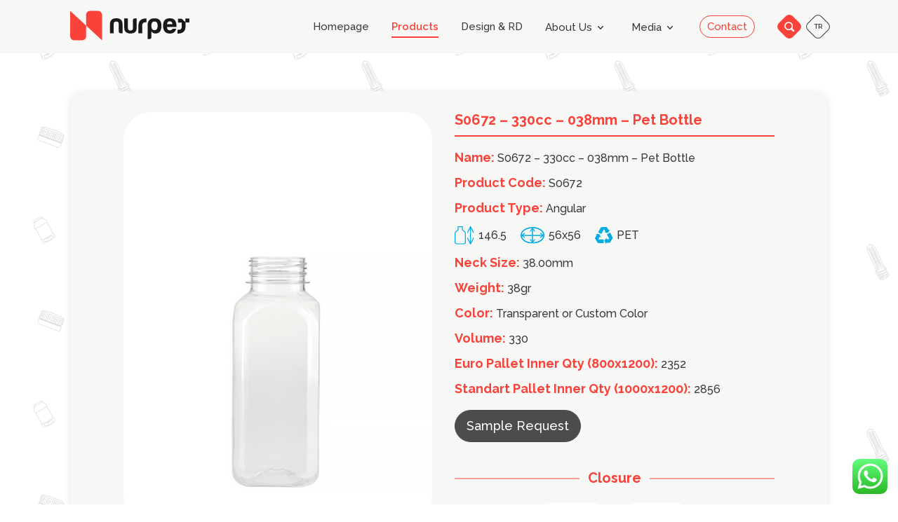

--- FILE ---
content_type: text/html; charset=UTF-8
request_url: https://nurpet.com.tr/products/s0672-330cc-038mm-pet-bottle/
body_size: 59148
content:

<!DOCTYPE html>
<html lang="tr">

<head>
	<meta charset="UTF-8">
	<meta http-equiv="X-UA-Compatible" content="IE=edge">
	<meta name="viewport" content="width=device-width, initial-scale=1.0">
	<title>Nurpet | S0672 &#8211; 330cc &#8211; 038mm &#8211; Pet Bottle</title>
	<script src="https://ajax.googleapis.com/ajax/libs/jquery/3.5.1/jquery.min.js"></script>
	<link rel="stylesheet" href="https://cdn.jsdelivr.net/npm/slick-carousel@1.8.1/slick/slick.css" />
	<link rel="stylesheet" href="https://cdn.jsdelivr.net/npm/nouislider@15.1.0/dist/nouislider.min.css" />
	<meta name='robots' content='max-image-preview:large' />
<link rel="alternate" hreflang="en" href="https://nurpet.com.tr/products/s0672-330cc-038mm-pet-bottle/" />
<link rel="alternate" hreflang="tr" href="https://nurpet.com.tr/tr/products/s0672-330cc-038mm-pet-sise/" />
<link rel='dns-prefetch' href='//cdnjs.cloudflare.com' />
<link rel='dns-prefetch' href='//cdn.jsdelivr.net' />
<link rel="alternate" type="application/rss+xml" title="Nurpet &raquo; S0672 &#8211; 330cc &#8211; 038mm &#8211; Pet Bottle Comments Feed" href="https://nurpet.com.tr/products/s0672-330cc-038mm-pet-bottle/feed/" />
<script type="text/javascript">
window._wpemojiSettings = {"baseUrl":"https:\/\/s.w.org\/images\/core\/emoji\/14.0.0\/72x72\/","ext":".png","svgUrl":"https:\/\/s.w.org\/images\/core\/emoji\/14.0.0\/svg\/","svgExt":".svg","source":{"wpemoji":"https:\/\/nurpet.com.tr\/wp-includes\/js\/wp-emoji.js?ver=6.2.8","twemoji":"https:\/\/nurpet.com.tr\/wp-includes\/js\/twemoji.js?ver=6.2.8"}};
/**
 * @output wp-includes/js/wp-emoji-loader.js
 */

( function( window, document, settings ) {
	var src, ready, ii, tests;

	// Create a canvas element for testing native browser support of emoji.
	var canvas = document.createElement( 'canvas' );
	var context = canvas.getContext && canvas.getContext( '2d' );

	/**
	 * Checks if two sets of Emoji characters render the same visually.
	 *
	 * @since 4.9.0
	 *
	 * @private
	 *
	 * @param {string} set1 Set of Emoji to test.
	 * @param {string} set2 Set of Emoji to test.
	 *
	 * @return {boolean} True if the two sets render the same.
	 */
	function emojiSetsRenderIdentically( set1, set2 ) {
		// Cleanup from previous test.
		context.clearRect( 0, 0, canvas.width, canvas.height );
		context.fillText( set1, 0, 0 );
		var rendered1 = canvas.toDataURL();

		// Cleanup from previous test.
		context.clearRect( 0, 0, canvas.width, canvas.height );
		context.fillText( set2, 0, 0 );
		var rendered2 = canvas.toDataURL();

		return rendered1 === rendered2;
	}

	/**
	 * Determines if the browser properly renders Emoji that Twemoji can supplement.
	 *
	 * @since 4.2.0
	 *
	 * @private
	 *
	 * @param {string} type Whether to test for support of "flag" or "emoji".
	 *
	 * @return {boolean} True if the browser can render emoji, false if it cannot.
	 */
	function browserSupportsEmoji( type ) {
		var isIdentical;

		if ( ! context || ! context.fillText ) {
			return false;
		}

		/*
		 * Chrome on OS X added native emoji rendering in M41. Unfortunately,
		 * it doesn't work when the font is bolder than 500 weight. So, we
		 * check for bold rendering support to avoid invisible emoji in Chrome.
		 */
		context.textBaseline = 'top';
		context.font = '600 32px Arial';

		switch ( type ) {
			case 'flag':
				/*
				 * Test for Transgender flag compatibility. Added in Unicode 13.
				 *
				 * To test for support, we try to render it, and compare the rendering to how it would look if
				 * the browser doesn't render it correctly (white flag emoji + transgender symbol).
				 */
				isIdentical = emojiSetsRenderIdentically(
					'\uD83C\uDFF3\uFE0F\u200D\u26A7\uFE0F', // as a zero-width joiner sequence
					'\uD83C\uDFF3\uFE0F\u200B\u26A7\uFE0F'  // separated by a zero-width space
				);

				if ( isIdentical ) {
					return false;
				}

				/*
				 * Test for UN flag compatibility. This is the least supported of the letter locale flags,
				 * so gives us an easy test for full support.
				 *
				 * To test for support, we try to render it, and compare the rendering to how it would look if
				 * the browser doesn't render it correctly ([U] + [N]).
				 */
				isIdentical = emojiSetsRenderIdentically(
					'\uD83C\uDDFA\uD83C\uDDF3',       // as the sequence of two code points
					'\uD83C\uDDFA\u200B\uD83C\uDDF3'  // as the two code points separated by a zero-width space
				);

				if ( isIdentical ) {
					return false;
				}

				/*
				 * Test for English flag compatibility. England is a country in the United Kingdom, it
				 * does not have a two letter locale code but rather a five letter sub-division code.
				 *
				 * To test for support, we try to render it, and compare the rendering to how it would look if
				 * the browser doesn't render it correctly (black flag emoji + [G] + [B] + [E] + [N] + [G]).
				 */
				isIdentical = emojiSetsRenderIdentically(
					// as the flag sequence
					'\uD83C\uDFF4\uDB40\uDC67\uDB40\uDC62\uDB40\uDC65\uDB40\uDC6E\uDB40\uDC67\uDB40\uDC7F',
					// with each code point separated by a zero-width space
					'\uD83C\uDFF4\u200B\uDB40\uDC67\u200B\uDB40\uDC62\u200B\uDB40\uDC65\u200B\uDB40\uDC6E\u200B\uDB40\uDC67\u200B\uDB40\uDC7F'
				);

				return ! isIdentical;
			case 'emoji':
				/*
				 * Why can't we be friends? Everyone can now shake hands in emoji, regardless of skin tone!
				 *
				 * To test for Emoji 14.0 support, try to render a new emoji: Handshake: Light Skin Tone, Dark Skin Tone.
				 *
				 * The Handshake: Light Skin Tone, Dark Skin Tone emoji is a ZWJ sequence combining 🫱 Rightwards Hand,
				 * 🏻 Light Skin Tone, a Zero Width Joiner, 🫲 Leftwards Hand, and 🏿 Dark Skin Tone.
				 *
				 * 0x1FAF1 == Rightwards Hand
				 * 0x1F3FB == Light Skin Tone
				 * 0x200D == Zero-Width Joiner (ZWJ) that links the code points for the new emoji or
				 * 0x200B == Zero-Width Space (ZWS) that is rendered for clients not supporting the new emoji.
				 * 0x1FAF2 == Leftwards Hand
				 * 0x1F3FF == Dark Skin Tone.
				 *
				 * When updating this test for future Emoji releases, ensure that individual emoji that make up the
				 * sequence come from older emoji standards.
				 */
				isIdentical = emojiSetsRenderIdentically(
					'\uD83E\uDEF1\uD83C\uDFFB\u200D\uD83E\uDEF2\uD83C\uDFFF', // as the zero-width joiner sequence
					'\uD83E\uDEF1\uD83C\uDFFB\u200B\uD83E\uDEF2\uD83C\uDFFF'  // separated by a zero-width space
				);

				return ! isIdentical;
		}

		return false;
	}

	/**
	 * Adds a script to the head of the document.
	 *
	 * @ignore
	 *
	 * @since 4.2.0
	 *
	 * @param {Object} src The url where the script is located.
	 * @return {void}
	 */
	function addScript( src ) {
		var script = document.createElement( 'script' );

		script.src = src;
		script.defer = script.type = 'text/javascript';
		document.getElementsByTagName( 'head' )[0].appendChild( script );
	}

	tests = Array( 'flag', 'emoji' );

	settings.supports = {
		everything: true,
		everythingExceptFlag: true
	};

	/*
	 * Tests the browser support for flag emojis and other emojis, and adjusts the
	 * support settings accordingly.
	 */
	for( ii = 0; ii < tests.length; ii++ ) {
		settings.supports[ tests[ ii ] ] = browserSupportsEmoji( tests[ ii ] );

		settings.supports.everything = settings.supports.everything && settings.supports[ tests[ ii ] ];

		if ( 'flag' !== tests[ ii ] ) {
			settings.supports.everythingExceptFlag = settings.supports.everythingExceptFlag && settings.supports[ tests[ ii ] ];
		}
	}

	settings.supports.everythingExceptFlag = settings.supports.everythingExceptFlag && ! settings.supports.flag;

	// Sets DOMReady to false and assigns a ready function to settings.
	settings.DOMReady = false;
	settings.readyCallback = function() {
		settings.DOMReady = true;
	};

	// When the browser can not render everything we need to load a polyfill.
	if ( ! settings.supports.everything ) {
		ready = function() {
			settings.readyCallback();
		};

		/*
		 * Cross-browser version of adding a dom ready event.
		 */
		if ( document.addEventListener ) {
			document.addEventListener( 'DOMContentLoaded', ready, false );
			window.addEventListener( 'load', ready, false );
		} else {
			window.attachEvent( 'onload', ready );
			document.attachEvent( 'onreadystatechange', function() {
				if ( 'complete' === document.readyState ) {
					settings.readyCallback();
				}
			} );
		}

		src = settings.source || {};

		if ( src.concatemoji ) {
			addScript( src.concatemoji );
		} else if ( src.wpemoji && src.twemoji ) {
			addScript( src.twemoji );
			addScript( src.wpemoji );
		}
	}

} )( window, document, window._wpemojiSettings );
</script>
<style type="text/css">
img.wp-smiley,
img.emoji {
	display: inline !important;
	border: none !important;
	box-shadow: none !important;
	height: 1em !important;
	width: 1em !important;
	margin: 0 0.07em !important;
	vertical-align: -0.1em !important;
	background: none !important;
	padding: 0 !important;
}
</style>
	<link rel='stylesheet' id='ht_ctc_main_css-css' href='https://nurpet.com.tr/wp-content/plugins/click-to-chat-for-whatsapp/new/inc/assets/css/main.css?ver=4.28' type='text/css' media='all' />
<link rel='stylesheet' id='wp-block-library-css' href='https://nurpet.com.tr/wp-includes/css/dist/block-library/style.css?ver=6.2.8' type='text/css' media='all' />
<link rel='stylesheet' id='classic-theme-styles-css' href='https://nurpet.com.tr/wp-includes/css/classic-themes.css?ver=6.2.8' type='text/css' media='all' />
<style id='global-styles-inline-css' type='text/css'>
body{--wp--preset--color--black: #000000;--wp--preset--color--cyan-bluish-gray: #abb8c3;--wp--preset--color--white: #ffffff;--wp--preset--color--pale-pink: #f78da7;--wp--preset--color--vivid-red: #cf2e2e;--wp--preset--color--luminous-vivid-orange: #ff6900;--wp--preset--color--luminous-vivid-amber: #fcb900;--wp--preset--color--light-green-cyan: #7bdcb5;--wp--preset--color--vivid-green-cyan: #00d084;--wp--preset--color--pale-cyan-blue: #8ed1fc;--wp--preset--color--vivid-cyan-blue: #0693e3;--wp--preset--color--vivid-purple: #9b51e0;--wp--preset--gradient--vivid-cyan-blue-to-vivid-purple: linear-gradient(135deg,rgba(6,147,227,1) 0%,rgb(155,81,224) 100%);--wp--preset--gradient--light-green-cyan-to-vivid-green-cyan: linear-gradient(135deg,rgb(122,220,180) 0%,rgb(0,208,130) 100%);--wp--preset--gradient--luminous-vivid-amber-to-luminous-vivid-orange: linear-gradient(135deg,rgba(252,185,0,1) 0%,rgba(255,105,0,1) 100%);--wp--preset--gradient--luminous-vivid-orange-to-vivid-red: linear-gradient(135deg,rgba(255,105,0,1) 0%,rgb(207,46,46) 100%);--wp--preset--gradient--very-light-gray-to-cyan-bluish-gray: linear-gradient(135deg,rgb(238,238,238) 0%,rgb(169,184,195) 100%);--wp--preset--gradient--cool-to-warm-spectrum: linear-gradient(135deg,rgb(74,234,220) 0%,rgb(151,120,209) 20%,rgb(207,42,186) 40%,rgb(238,44,130) 60%,rgb(251,105,98) 80%,rgb(254,248,76) 100%);--wp--preset--gradient--blush-light-purple: linear-gradient(135deg,rgb(255,206,236) 0%,rgb(152,150,240) 100%);--wp--preset--gradient--blush-bordeaux: linear-gradient(135deg,rgb(254,205,165) 0%,rgb(254,45,45) 50%,rgb(107,0,62) 100%);--wp--preset--gradient--luminous-dusk: linear-gradient(135deg,rgb(255,203,112) 0%,rgb(199,81,192) 50%,rgb(65,88,208) 100%);--wp--preset--gradient--pale-ocean: linear-gradient(135deg,rgb(255,245,203) 0%,rgb(182,227,212) 50%,rgb(51,167,181) 100%);--wp--preset--gradient--electric-grass: linear-gradient(135deg,rgb(202,248,128) 0%,rgb(113,206,126) 100%);--wp--preset--gradient--midnight: linear-gradient(135deg,rgb(2,3,129) 0%,rgb(40,116,252) 100%);--wp--preset--duotone--dark-grayscale: url('#wp-duotone-dark-grayscale');--wp--preset--duotone--grayscale: url('#wp-duotone-grayscale');--wp--preset--duotone--purple-yellow: url('#wp-duotone-purple-yellow');--wp--preset--duotone--blue-red: url('#wp-duotone-blue-red');--wp--preset--duotone--midnight: url('#wp-duotone-midnight');--wp--preset--duotone--magenta-yellow: url('#wp-duotone-magenta-yellow');--wp--preset--duotone--purple-green: url('#wp-duotone-purple-green');--wp--preset--duotone--blue-orange: url('#wp-duotone-blue-orange');--wp--preset--font-size--small: 13px;--wp--preset--font-size--medium: 20px;--wp--preset--font-size--large: 36px;--wp--preset--font-size--x-large: 42px;--wp--preset--spacing--20: 0.44rem;--wp--preset--spacing--30: 0.67rem;--wp--preset--spacing--40: 1rem;--wp--preset--spacing--50: 1.5rem;--wp--preset--spacing--60: 2.25rem;--wp--preset--spacing--70: 3.38rem;--wp--preset--spacing--80: 5.06rem;--wp--preset--shadow--natural: 6px 6px 9px rgba(0, 0, 0, 0.2);--wp--preset--shadow--deep: 12px 12px 50px rgba(0, 0, 0, 0.4);--wp--preset--shadow--sharp: 6px 6px 0px rgba(0, 0, 0, 0.2);--wp--preset--shadow--outlined: 6px 6px 0px -3px rgba(255, 255, 255, 1), 6px 6px rgba(0, 0, 0, 1);--wp--preset--shadow--crisp: 6px 6px 0px rgba(0, 0, 0, 1);}:where(.is-layout-flex){gap: 0.5em;}body .is-layout-flow > .alignleft{float: left;margin-inline-start: 0;margin-inline-end: 2em;}body .is-layout-flow > .alignright{float: right;margin-inline-start: 2em;margin-inline-end: 0;}body .is-layout-flow > .aligncenter{margin-left: auto !important;margin-right: auto !important;}body .is-layout-constrained > .alignleft{float: left;margin-inline-start: 0;margin-inline-end: 2em;}body .is-layout-constrained > .alignright{float: right;margin-inline-start: 2em;margin-inline-end: 0;}body .is-layout-constrained > .aligncenter{margin-left: auto !important;margin-right: auto !important;}body .is-layout-constrained > :where(:not(.alignleft):not(.alignright):not(.alignfull)){max-width: var(--wp--style--global--content-size);margin-left: auto !important;margin-right: auto !important;}body .is-layout-constrained > .alignwide{max-width: var(--wp--style--global--wide-size);}body .is-layout-flex{display: flex;}body .is-layout-flex{flex-wrap: wrap;align-items: center;}body .is-layout-flex > *{margin: 0;}:where(.wp-block-columns.is-layout-flex){gap: 2em;}.has-black-color{color: var(--wp--preset--color--black) !important;}.has-cyan-bluish-gray-color{color: var(--wp--preset--color--cyan-bluish-gray) !important;}.has-white-color{color: var(--wp--preset--color--white) !important;}.has-pale-pink-color{color: var(--wp--preset--color--pale-pink) !important;}.has-vivid-red-color{color: var(--wp--preset--color--vivid-red) !important;}.has-luminous-vivid-orange-color{color: var(--wp--preset--color--luminous-vivid-orange) !important;}.has-luminous-vivid-amber-color{color: var(--wp--preset--color--luminous-vivid-amber) !important;}.has-light-green-cyan-color{color: var(--wp--preset--color--light-green-cyan) !important;}.has-vivid-green-cyan-color{color: var(--wp--preset--color--vivid-green-cyan) !important;}.has-pale-cyan-blue-color{color: var(--wp--preset--color--pale-cyan-blue) !important;}.has-vivid-cyan-blue-color{color: var(--wp--preset--color--vivid-cyan-blue) !important;}.has-vivid-purple-color{color: var(--wp--preset--color--vivid-purple) !important;}.has-black-background-color{background-color: var(--wp--preset--color--black) !important;}.has-cyan-bluish-gray-background-color{background-color: var(--wp--preset--color--cyan-bluish-gray) !important;}.has-white-background-color{background-color: var(--wp--preset--color--white) !important;}.has-pale-pink-background-color{background-color: var(--wp--preset--color--pale-pink) !important;}.has-vivid-red-background-color{background-color: var(--wp--preset--color--vivid-red) !important;}.has-luminous-vivid-orange-background-color{background-color: var(--wp--preset--color--luminous-vivid-orange) !important;}.has-luminous-vivid-amber-background-color{background-color: var(--wp--preset--color--luminous-vivid-amber) !important;}.has-light-green-cyan-background-color{background-color: var(--wp--preset--color--light-green-cyan) !important;}.has-vivid-green-cyan-background-color{background-color: var(--wp--preset--color--vivid-green-cyan) !important;}.has-pale-cyan-blue-background-color{background-color: var(--wp--preset--color--pale-cyan-blue) !important;}.has-vivid-cyan-blue-background-color{background-color: var(--wp--preset--color--vivid-cyan-blue) !important;}.has-vivid-purple-background-color{background-color: var(--wp--preset--color--vivid-purple) !important;}.has-black-border-color{border-color: var(--wp--preset--color--black) !important;}.has-cyan-bluish-gray-border-color{border-color: var(--wp--preset--color--cyan-bluish-gray) !important;}.has-white-border-color{border-color: var(--wp--preset--color--white) !important;}.has-pale-pink-border-color{border-color: var(--wp--preset--color--pale-pink) !important;}.has-vivid-red-border-color{border-color: var(--wp--preset--color--vivid-red) !important;}.has-luminous-vivid-orange-border-color{border-color: var(--wp--preset--color--luminous-vivid-orange) !important;}.has-luminous-vivid-amber-border-color{border-color: var(--wp--preset--color--luminous-vivid-amber) !important;}.has-light-green-cyan-border-color{border-color: var(--wp--preset--color--light-green-cyan) !important;}.has-vivid-green-cyan-border-color{border-color: var(--wp--preset--color--vivid-green-cyan) !important;}.has-pale-cyan-blue-border-color{border-color: var(--wp--preset--color--pale-cyan-blue) !important;}.has-vivid-cyan-blue-border-color{border-color: var(--wp--preset--color--vivid-cyan-blue) !important;}.has-vivid-purple-border-color{border-color: var(--wp--preset--color--vivid-purple) !important;}.has-vivid-cyan-blue-to-vivid-purple-gradient-background{background: var(--wp--preset--gradient--vivid-cyan-blue-to-vivid-purple) !important;}.has-light-green-cyan-to-vivid-green-cyan-gradient-background{background: var(--wp--preset--gradient--light-green-cyan-to-vivid-green-cyan) !important;}.has-luminous-vivid-amber-to-luminous-vivid-orange-gradient-background{background: var(--wp--preset--gradient--luminous-vivid-amber-to-luminous-vivid-orange) !important;}.has-luminous-vivid-orange-to-vivid-red-gradient-background{background: var(--wp--preset--gradient--luminous-vivid-orange-to-vivid-red) !important;}.has-very-light-gray-to-cyan-bluish-gray-gradient-background{background: var(--wp--preset--gradient--very-light-gray-to-cyan-bluish-gray) !important;}.has-cool-to-warm-spectrum-gradient-background{background: var(--wp--preset--gradient--cool-to-warm-spectrum) !important;}.has-blush-light-purple-gradient-background{background: var(--wp--preset--gradient--blush-light-purple) !important;}.has-blush-bordeaux-gradient-background{background: var(--wp--preset--gradient--blush-bordeaux) !important;}.has-luminous-dusk-gradient-background{background: var(--wp--preset--gradient--luminous-dusk) !important;}.has-pale-ocean-gradient-background{background: var(--wp--preset--gradient--pale-ocean) !important;}.has-electric-grass-gradient-background{background: var(--wp--preset--gradient--electric-grass) !important;}.has-midnight-gradient-background{background: var(--wp--preset--gradient--midnight) !important;}.has-small-font-size{font-size: var(--wp--preset--font-size--small) !important;}.has-medium-font-size{font-size: var(--wp--preset--font-size--medium) !important;}.has-large-font-size{font-size: var(--wp--preset--font-size--large) !important;}.has-x-large-font-size{font-size: var(--wp--preset--font-size--x-large) !important;}
.wp-block-navigation a:where(:not(.wp-element-button)){color: inherit;}
:where(.wp-block-columns.is-layout-flex){gap: 2em;}
.wp-block-pullquote{font-size: 1.5em;line-height: 1.6;}
</style>
<link rel='stylesheet' id='contact-form-7-css' href='https://nurpet.com.tr/wp-content/plugins/contact-form-7/includes/css/styles.css?ver=5.4.1' type='text/css' media='all' />
<link rel='stylesheet' id='main-css' href='https://nurpet.com.tr/wp-content/themes/nurpet/css/styles.css?ver=1769230396' type='text/css' media='all' />
<link rel='stylesheet' id='customcss-css' href='https://nurpet.com.tr/wp-content/themes/nurpet/css/custom.css?ver=1769230396' type='text/css' media='all' />
<script type='text/javascript' src='https://nurpet.com.tr/wp-includes/js/jquery/jquery.js?ver=3.6.4' id='jquery-core-js'></script>
<script type='text/javascript' src='https://nurpet.com.tr/wp-includes/js/jquery/jquery-migrate.js?ver=3.4.0' id='jquery-migrate-js'></script>
<link rel="https://api.w.org/" href="https://nurpet.com.tr/wp-json/" /><link rel="alternate" type="application/json" href="https://nurpet.com.tr/wp-json/wp/v2/product/9317" /><link rel="EditURI" type="application/rsd+xml" title="RSD" href="https://nurpet.com.tr/xmlrpc.php?rsd" />
<link rel="wlwmanifest" type="application/wlwmanifest+xml" href="https://nurpet.com.tr/wp-includes/wlwmanifest.xml" />
<meta name="generator" content="WordPress 6.2.8" />
<link rel="canonical" href="https://nurpet.com.tr/products/s0672-330cc-038mm-pet-bottle/" />
<link rel='shortlink' href='https://nurpet.com.tr/?p=9317' />
<link rel="alternate" type="application/json+oembed" href="https://nurpet.com.tr/wp-json/oembed/1.0/embed?url=https%3A%2F%2Fnurpet.com.tr%2Fproducts%2Fs0672-330cc-038mm-pet-bottle%2F" />
<link rel="alternate" type="text/xml+oembed" href="https://nurpet.com.tr/wp-json/oembed/1.0/embed?url=https%3A%2F%2Fnurpet.com.tr%2Fproducts%2Fs0672-330cc-038mm-pet-bottle%2F&#038;format=xml" />
<meta name="generator" content="WPML ver:4.4.10 stt:1,53;" />

		<!-- GA Google Analytics @ https://m0n.co/ga -->
		<script async src="https://www.googletagmanager.com/gtag/js?id= G-LTRF17QC1S"></script>
		<script>
			window.dataLayer = window.dataLayer || [];
			function gtag(){dataLayer.push(arguments);}
			gtag('js', new Date());
			gtag('config', ' G-LTRF17QC1S');
		</script>

	<link rel="icon" href="https://nurpet.com.tr/wp-content/uploads/2021/05/cropped-ms-icon-310x310-1-32x32.png" sizes="32x32" />
<link rel="icon" href="https://nurpet.com.tr/wp-content/uploads/2021/05/cropped-ms-icon-310x310-1-192x192.png" sizes="192x192" />
<link rel="apple-touch-icon" href="https://nurpet.com.tr/wp-content/uploads/2021/05/cropped-ms-icon-310x310-1-180x180.png" />
<meta name="msapplication-TileImage" content="https://nurpet.com.tr/wp-content/uploads/2021/05/cropped-ms-icon-310x310-1-270x270.png" />
<style>
	.ProductStyleTitle {
			display: none;
		}
		.dropdown {
			position: relative;
			display: inline-block;
		}

		.dropdown .dropdown-content {
			display: none;
			position: absolute;
			background-color: #f9f9f9;
			min-width: 160px;
			box-shadow: 0px 8px 16px 0px rgba(0, 0, 0, 0.2);
			padding: 12px 16px;
			z-index: 1;
		}

		.dropdown:hover .dropdown-content {
			display: block;
		}
	
		.overlay {
			position: fixed;
			top: 0;
			bottom: 0;
			left: 0;
			right: 0;
			background: rgba(0, 0, 0, 0.7);
			transition: opacity 500ms;
			visibility: hidden;
			opacity: 0;
			z-index: 1000;
		}

		.overlay:target {
			visibility: visible;
			opacity: 1;
		}

		.popup {
			margin: 70px auto;
			padding: 20px;
			background: #fff;
			border-radius: 5px;
			width: 30%;
			position: relative;
			transition: all 5s ease-in-out;
		}

		.popup h2 {
			margin-top: 0;
		}

		.popup .close {
			position: absolute;
			top: 10px;
			right: 10px;
			transition: all 200ms;
			font-size: 30px;
			font-weight: bold;
			text-decoration: none;
		}

		.popup .close:hover {
			color: #e24800;
		}

		.popup .content {
			margin-top: 20px;
			max-height: 30%;
			overflow: auto;
		}

		@media screen and (max-width: 700px) {

			.popup {
				width: 70%;
			}
		}
	</style>
	</head>

<body class="product-template-default single single-product postid-9317 pattern-bg customize-support">
		<header class="header  ">
		<div class="container header-container">
			<a href="https://nurpet.com.tr" class="logo">
								<svg
        width="170px"
        height="45px"
        viewBox="0 0 1193 295"
        version="1.1"
        xmlns="http://www.w3.org/2000/svg"
        xmlns:xlink="http://www.w3.org/1999/xlink"
        
        class="logo_svg"
      >
        <!-- Generator: Sketch 52.5 (67469) - http://www.bohemiancoding.com/sketch -->
        <title>Nurpet Logo</title>
        <desc>Created by karga.net</desc>
        <g
          id="Page-1"
          stroke="none"
          stroke-width="1"
          fill="none"
          fill-rule="evenodd"
        >
          <g id="nurpet-logo-2021">
            <path
              d="M159.6367,147.6372 L159.6367,147.6378 L159.6367,147.6372 L318.4619,294.6981 L318.4616,40.4556 L318.4619,40.6399 C318.4619,40.609 318.4619,40.5769 318.4619,40.5457 C318.4619,18.4758 300.5643,0.5781 278.4946,0.5781 L199.6047,0.5781 C177.535,0.5781 159.637,18.4758 159.637,40.5457 L159.637,40.5455 L159.637,147.6372 L159.6367,147.6372 Z"
              id="Fill-1"
              fill="var(--logo-right-color)"
            ></path>
            <path
              d="M40.6871,294.6975 L119.764,294.6975 L119.5395,294.6975 C119.5829,294.6975 119.6263,294.6978 119.6699,294.6978 C141.7393,294.6978 159.637,276.8001 159.637,254.7304 C159.637,254.6876 159.6367,254.6445 159.6367,254.6015 L159.6367,254.8234 L159.6367,147.6378 L159.6367,147.6384 L0.8121,0.5775 L0.8121,254.7304 C0.8121,276.8001 18.7098,294.6978 40.7797,294.6978 C40.8231,294.6978 40.8668,294.6975 40.9101,294.6975 L40.6871,294.6975 Z"
              id="Fill-2"
              fill="var(--logo-left-color)"
            ></path>
            <path
              d="M1060.9591,178.9913 L1033.5495,178.9913 C1031.0323,178.9913 1028.7017,179.4108 1026.604,180.2963 C1024.5064,181.1354 1022.6418,182.4875 1020.9637,184.3054 C1017.3279,187.8013 1013.5054,190.4582 1009.4499,192.2299 C1005.4409,194.0478 1001.2456,194.9336 996.9106,194.9336 C987.8207,194.9336 980.8285,192.0899 975.9339,186.3562 C971.0396,180.6694 968.2426,172.1388 967.5433,160.8115 L1063.1965,160.8115 C1064.5951,131.8639 1059.747,110.1879 1048.6992,95.7374 C1037.6518,81.3337 1020.4044,74.1085 996.9106,74.1085 C974.3958,74.2483 957.4747,80.6344 946.1939,93.2203 C934.8664,105.8529 929.2263,124.7319 929.2263,149.9038 C929.2263,175.0758 934.8199,194.141 946.0074,207.1467 C957.1949,220.1055 973.9763,226.9577 996.3513,227.657 C1008.4243,227.6102 1018.8192,225.7456 1027.4431,222.0166 C1036.1134,218.2406 1043.1989,212.7403 1048.6992,205.5147 C1054.1999,198.2895 1058.3019,189.433 1060.9591,178.9913 Z M996.3513,104.5943 C1004.3223,104.5943 1010.6152,107.1117 1015.1835,112.0528 C1019.7983,117.0404 1022.6418,124.4521 1023.7606,134.2413 L968.1026,134.2413 C969.5012,124.4521 972.5777,117.0404 977.2857,112.0528 C982.0406,107.1117 988.38,104.5943 996.3513,104.5943 Z"
              id="Fill-3"
              fill="#1A1919"
            ></path>
            <path
              d="M812.1532,263.7364 C812.1532,276.0427 806,282.1959 793.694,282.1959 L774.9547,282.1959 L774.9547,140.6739 C775.9338,118.5787 782.1799,102.0771 793.694,91.0761 C805.2077,80.1216 822.0821,74.6675 844.3173,74.6675 C890.1861,74.6675 913.1204,99.5599 913.1204,149.3443 C913.1204,174.5162 908.2258,193.5817 898.3902,206.5871 C888.6013,219.546 873.8243,226.3982 854.1065,227.0975 C844.8766,227.0975 836.7658,225.1863 829.7736,221.4106 C822.7814,217.5881 816.908,211.8547 812.1532,204.1632 L812.1532,263.7364 Z M843.758,193.8147 C853.8267,193.8147 861.4715,190.272 866.6458,183.1398 C871.8667,176.0078 874.6636,165.2863 875.0829,151.0224 C875.0829,136.0591 872.426,124.8716 867.1118,117.4131 C861.7977,109.9549 853.8267,106.2724 843.1985,106.2724 C832.5703,106.2724 824.739,109.9549 819.6114,117.4131 C814.4838,124.8716 812.0134,136.0591 812.1532,151.0224 C812.7127,165.2863 815.6026,176.0078 820.8235,183.1398 C826.0443,190.272 833.6891,193.8147 843.758,193.8147 Z"
              id="Fill-4"
              fill="#1A1919"
            ></path>
            <path
              d="M682.4993,224.3005 L720.2574,224.3005 L720.2574,147.3867 C720.2574,136.6187 722.821,128.5076 727.9954,123.1003 C733.1694,117.6464 740.9542,114.9427 751.3027,114.9427 L763.8885,114.9427 L763.8885,76.3459 L758.5744,76.3459 C733.8223,76.3459 715.083,82.3125 702.4039,94.1993 C689.678,106.1326 683.0589,124.0326 682.4993,147.9459 L682.4993,224.3005 Z"
              id="Fill-5"
              fill="#1A1919"
            ></path>
            <path
              d="M665.2318,76.3459 L646.213,76.3459 C640.0601,76.3459 635.4918,77.884 632.5551,80.9607 C629.5717,84.0374 628.173,88.6522 628.3131,94.8051 L628.3131,172.8381 C628.3131,181.0889 626.2154,187.2421 622.0202,191.3441 C617.8249,195.3996 611.5317,197.4507 603.1411,197.4507 C594.7506,197.4507 588.4577,195.3996 584.2624,191.3441 C580.0671,187.2421 577.9692,181.0889 577.9692,172.8381 L577.9692,76.3459 L540.7707,76.3459 L540.7707,165.2866 C540.7707,177.7327 542.4023,188.0343 545.6188,196.1919 C548.8353,204.3497 553.6366,210.4561 560.0693,214.5116 C566.5022,218.7069 573.1679,221.8301 580.1136,223.9278 C587.0591,226.0254 594.3311,227.0975 602.0226,227.0975 C609.9936,227.0975 617.6384,226.1187 624.9104,224.2073 C632.1821,222.2496 639.081,219.4062 645.6537,215.6302 C652.2264,211.5749 657.121,205.3753 660.384,196.9845 C663.6002,188.5939 665.2318,178.0122 665.2318,165.2866 L665.2318,76.3459 Z"
              id="Fill-6"
              fill="#1A1919"
            ></path>
            <path
              d="M524.0134,224.3005 L524.0134,137.3177 C524.1534,116.2013 519.0259,100.399 508.6306,89.864 C498.2357,79.3759 482.4799,74.1085 461.3635,74.1085 C440.2471,74.1085 424.3983,79.3759 413.7701,89.864 C403.1883,100.399 397.8745,116.2013 397.8745,137.3177 L397.8745,224.3005 L435.6323,224.3005 L435.6323,129.7662 C435.772,122.075 437.9164,116.3413 442.1117,112.5188 C446.3535,108.6963 452.5534,106.8319 460.8042,106.8319 C469.055,106.8319 475.3012,108.6963 479.5432,112.5188 C483.7853,116.3413 486.1159,122.075 486.5354,129.7662 L486.5354,205.8413 C486.5354,211.7147 488.0735,216.143 491.1502,219.1729 C494.227,222.2029 498.8418,223.881 504.9949,224.3005 L524.0134,224.3005 Z"
              id="Fill-7"
              fill="#1A1919"
            ></path>
            <path
              d="M1116.6715,79.701 L1078.5897,79.701 L1078.5897,117.783 L1116.6715,117.783 L1116.6715,117.8788 L1116.6715,156.6151 C1116.6715,167.3837 1114.107,175.4936 1108.9338,180.9012 C1103.7591,186.3559 1095.9743,189.0599 1085.6265,189.0599 L1073.0406,189.0599 L1073.0406,227.6553 L1078.3545,227.6553 C1103.1069,227.6553 1121.8464,221.6892 1134.5244,209.8027 C1147.2508,197.8689 1153.8706,179.9692 1154.4287,156.0567 L1154.4287,115.051 L1116.2508,79.701 L1116.6715,79.701 Z"
              id="Fill-8"
              fill="#1A1919"
            ></path>
            <polygon
              id="Fill-9"
              fill="#1A1919"
              points="1154.4287 76.969 1192.5107 115.051 1192.5107 115.051 1154.4287 115.051"
            ></polygon>
            <polygon
              id="Fill-10"
              fill="#1A1919"
              points="1154.4287 76.969 1192.5107 76.969 1192.5107 115.051 1154.4287 115.051"
            ></polygon>
          </g>
        </g>
      </svg>							</a>
			<div class="header-right">
				<nav class="nav">
																		<a href="https://nurpet.com.tr/" target="" class="nav-link ">Homepage</a>
																								<a href="https://nurpet.com.tr/products/" target="" class="nav-link nav-link-active">Products</a>
																								<a href="https://nurpet.com.tr/design-rd/" target="" class="nav-link ">Design &#038; RD</a>
																								<div class="nav-link dropdown" style="margin-top:7px;">
								<a href="https://nurpet.com.tr/company-profile/" target="" class="nav-link ">About Us <svg width="24" height="24" fill="none" viewBox="0 0 24 24">
										<path stroke="currentColor" stroke-linecap="round" stroke-linejoin="round" stroke-width="1.5" d="M15.25 10.75L12 14.25L8.75 10.75"></path>
									</svg> </a>
								<div class="dropdown-content">
																			<a href="https://nurpet.com.tr/company-profile/" target="" class="nav-link " style="margin-left: 0px;margin-top: 10px;">Company Profile</a> <br>
																			<a href="https://nurpet.com.tr/quality-policy-certifications/" target="" class="nav-link " style="margin-left: 0px;margin-top: 10px;">Quality and Product Safety Policy</a> <br>
																			<a href="https://nurpet.com.tr/human-resources/" target="" class="nav-link " style="margin-left: 0px;margin-top: 10px;">Human Resources</a> <br>
																			<a href="https://nurpet.com.tr/mission-and-vision/" target="" class="nav-link " style="margin-left: 0px;margin-top: 10px;">Mission and Vision</a> <br>
																			<a href="https://nurpet.com.tr/enviromental-policy/" target="" class="nav-link " style="margin-left: 0px;margin-top: 10px;">Enviromental Policy</a> <br>
																			<a href="https://nurpet.com.tr/social-responsibility/" target="" class="nav-link " style="margin-left: 0px;margin-top: 10px;">Social Responsibility</a> <br>
																	</div>
							</div>
																								<div class="nav-link dropdown" style="margin-top:7px;">
								<a href="#" target="" class="nav-link ">Media <svg width="24" height="24" fill="none" viewBox="0 0 24 24">
										<path stroke="currentColor" stroke-linecap="round" stroke-linejoin="round" stroke-width="1.5" d="M15.25 10.75L12 14.25L8.75 10.75"></path>
									</svg> </a>
								<div class="dropdown-content">
																			<a href="https://nurpet.com.tr/category/news/" target="" class="nav-link " style="margin-left: 0px;margin-top: 10px;">News</a> <br>
																			<a href="https://nurpet.com.tr/category/e-catalog/" target="" class="nav-link " style="margin-left: 0px;margin-top: 10px;">E-Catalog</a> <br>
																			<a href="https://nurpet.com.tr/category/tanitim-videosu/" target="" class="nav-link " style="margin-left: 0px;margin-top: 10px;">Promotional Video</a> <br>
																			<a href="https://nurpet.com.tr/category/exhibitions/" target="" class="nav-link " style="margin-left: 0px;margin-top: 10px;">Exhibitions</a> <br>
																	</div>
							</div>
											
					<a href="https://nurpet.com.tr/contact-us/" target="" class="nav-link nav-link-contact">Contact</a>
				</nav>
				<a href="https://nurpet.com.tr/contact-us/" target="" class="button button-sm">Contact</a>
					<a class="button button-square button-sm button-solid" href="#popup1">
					<svg width="20" height="20" fill="none" viewBox="0 0 24 24">
						<circle cx="11" cy="11" r="6.25" stroke="currentColor" stroke-linecap="round" stroke-linejoin="round" stroke-width="2">
						</circle>
						<path fill="currentColor" d="M18.7197 19.7803C19.0126 20.0732 19.4874 20.0732 19.7803 19.7803C20.0732 19.4874 20.0732 19.0126 19.7803 18.7197L18.7197 19.7803ZM14.9697 16.0303L18.7197 19.7803L19.7803 18.7197L16.0303 14.9697L14.9697 16.0303Z" stroke="currentColor" stroke-linecap="round" stroke-linejoin="round" stroke-width="1.5">
						</path>
					</svg>

				</a>


				<div id="popup1" class="overlay">
					<div class="popup">
						<a class="close" href="#">&times;</a>
						<div class="content">
							<form action="https://nurpet.com.tr/products/">
								<div class="contact-block contact-block-fw">
									<div style="display: flex;">
										<input name="title_search" type="text" id="search" class="contact-input" placeholder="Search" />
										<button class="button button-secondary" style="height: auto; padding:0px">
											<svg width="20" height="20" fill="none" viewBox="0 0 24 24">
												<circle cx="11" cy="11" r="6.25" stroke="currentColor" stroke-linecap="round" stroke-linejoin="round" stroke-width="2">
												</circle>
												<path fill="currentColor" d="M18.7197 19.7803C19.0126 20.0732 19.4874 20.0732 19.7803 19.7803C20.0732 19.4874 20.0732 19.0126 19.7803 18.7197L18.7197 19.7803ZM14.9697 16.0303L18.7197 19.7803L19.7803 18.7197L16.0303 14.9697L14.9697 16.0303Z" stroke="currentColor" stroke-linecap="round" stroke-linejoin="round" stroke-width="1.5">
												</path>
											</svg>
										</button>
									</div>
								</div>
							</form>
						</div>
					</div>
				</div>
									<a href="https://nurpet.com.tr/tr/products/s0672-330cc-038mm-pet-sise/" class="button button-square button-sm button-dark"><span>TR</span>
										</a>
					<button class="nav-mobile">
						<svg width="24" height="24" fill="none" viewBox="0 0 24 24">
							<path stroke="currentColor" stroke-linecap="round" stroke-linejoin="round" stroke-width="1.5" d="M4.75 5.75H19.25"></path>
							<path stroke="currentColor" stroke-linecap="round" stroke-linejoin="round" stroke-width="1.5" d="M4.75 18.25H19.25"></path>
							<path stroke="currentColor" stroke-linecap="round" stroke-linejoin="round" stroke-width="1.5" d="M4.75 12H19.25"></path>
						</svg>
					</button>
			</div>
		</div>
	</header><style>
	.no_thumbnail_image {
		background-color:white;
		text-align:center;
		border-radius: 40px;
	}
</style>
<main class="main product-page">
    <div class="container">
        <div class="product-detail-container">
            <div class="product-left">
                <div class="product-slider">
                                                                        <div class="product-slider-item" style="height:100% !important" >
                                <img src="https://nurpet.com.tr/wp-content/uploads/2021/05/0003_S0672_0181.jpg" style="height:100% !important" alt="" />
                            </div>
                                                    <div class="product-slider-item" style="height:100% !important" >
                                <img src="https://nurpet.com.tr/wp-content/uploads/2021/05/0001_S0672_0185.jpg" style="height:100% !important" alt="" />
                            </div>
                                                                                                                                                    <div class="product-slider-item" style="height:100% !important">
                                    <img src="https://nurpet.com.tr/wp-content/uploads/2021/05/0000_S0672_0186.jpg" style="height:100% !important" alt="" />
                                </div>
                                                                                                                <div class="product-slider-item" style="height:100% !important">
                                    <img src="https://nurpet.com.tr/wp-content/uploads/2021/05/0002_S0672_0182.jpg" style="height:100% !important" alt="" />
                                </div>
                                                                                        </div>
                <div class="product-thumb-slider">
                                                                        <div class="product-thumb" style="height:100% !important">
                                <img src="https://nurpet.com.tr/wp-content/uploads/2021/05/0003_S0672_0181.jpg" style="height:100% !important" alt="" />
                            </div>
                                                    <div class="product-thumb" style="height:100% !important">
                                <img src="https://nurpet.com.tr/wp-content/uploads/2021/05/0001_S0672_0185.jpg" style="height:100% !important" alt="" />
                            </div>
                                                                                                                                                    <div id="image0" style="height:100% !important" class="product-thumb">
                                    <img style="height:100% !important" src="https://nurpet.com.tr/wp-content/uploads/2021/05/0000_S0672_0186.jpg" alt="" />
                                </div>
                                                                                                                <div id="image1" style="height:100% !important" class="product-thumb">
                                    <img style="height:100% !important" src="https://nurpet.com.tr/wp-content/uploads/2021/05/0002_S0672_0182.jpg" alt="" />
                                </div>
                                                                                        </div>
            </div>

            <div class="product-right">
                <h1 class="product-title">S0672 &#8211; 330cc &#8211; 038mm &#8211; Pet Bottle</h1>
                <ul class="product-specs">
                    <li class="product-spec">
                        <strong>Name:</strong>
                        <span>S0672 &#8211; 330cc &#8211; 038mm &#8211; Pet Bottle</span>
                    </li>
                    <li class="product-spec">
                        <strong>Product Code:</strong>
                        <span>S0672</span>
                    </li>
                                            <li class="product-spec">
                            <strong>Product Type:</strong>
                            <span>Angular</span>
                        </li>
                                                                <li class="product-spec product-sizes">
                            <div class="product-spec-item">
                                <img src="https://nurpet.com.tr/wp-content/themes/nurpet/img/en.svg" alt="en" />
                                146.5                            </div>
                            <div class="product-spec-item">
                                <img src="https://nurpet.com.tr/wp-content/themes/nurpet/img/boy.svg" alt="boy" />
                                56x56                            </div>
                            <div class="product-spec-item">
                                <img src="https://nurpet.com.tr/wp-content/themes/nurpet/img/pet.svg" alt="boy" />
                                PET
                            </div>
                        </li>
                                                                <li class="product-spec">
                            <strong>Neck Size:</strong>
                            <span>38.00mm</span>
                        </li>
                                                                <li class="product-spec">
                            <strong>Weight:</strong>
                            <span>
                                                                    38gr                                                            </span>
                        </li>
                                                                <li class="product-spec">
                            <strong>Color:</strong>
                            <span>Transparent or Custom Color</span>
                        </li>
                                                                <li class="product-spec">
                            <strong>Volume:</strong>
                            <span>330</span>
                        </li>
                                                                <li class="product-spec">
                            <strong>Euro Pallet Inner Qty (800x1200):</strong>
                            <span>2352</span>
                        </li>
                                                                <li class="product-spec">
                            <strong>Standart Pallet Inner Qty (1000x1200):</strong>
                            <span>2856</span>
                        </li>
                                                        </ul>
                 <a href="#popup2" class="button button-secondary button-solid sample-request-button">Sample Request</a>


                <div id="popup2" class="overlay">
                    <div class="popup">
                        <a class="close" href="#">&times;</a>
                        <div class="content">
                            <div role="form" class="wpcf7" id="wpcf7-f9447-o1" lang="en-US" dir="ltr">
<div class="screen-reader-response"><p role="status" aria-live="polite" aria-atomic="true"></p> <ul></ul></div>
<form action="/products/s0672-330cc-038mm-pet-bottle/#wpcf7-f9447-o1" method="post" class="wpcf7-form init" novalidate="novalidate" data-status="init">
<div style="display: none;">
<input type="hidden" name="_wpcf7" value="9447" />
<input type="hidden" name="_wpcf7_version" value="5.4.1" />
<input type="hidden" name="_wpcf7_locale" value="en_US" />
<input type="hidden" name="_wpcf7_unit_tag" value="wpcf7-f9447-o1" />
<input type="hidden" name="_wpcf7_container_post" value="0" />
<input type="hidden" name="_wpcf7_posted_data_hash" value="" />
</div>
<div class="contact-form">

<input type="text" name="text-337" value="S0672 &#8211; 330cc &#8211; 038mm &#8211; Pet Bottle" size="40" class="wpcf7-form-control wpcf7-text ProductStyleTitle" aria-invalid="false" />
    <h3 class="contact-title">CONTACT</h3>
  <div class="contact-block contact-block-fw ">
    <label for="fullname" class="contact-label">Name</label>
<input type="text" name="text-596" value="" size="40" class="wpcf7-form-control wpcf7-text wpcf7-validates-as-required contact-input" id="fullname" aria-required="true" aria-invalid="false" />
  </div>
  <div class="contact-block contact-block-fw ">
    <label for="subject" class="contact-label">Business Name</label>
<input type="text" name="text-833" value="" size="40" class="wpcf7-form-control wpcf7-text contact-input" id="subject" aria-invalid="false" />
  </div>
  <div class="contact-block contact-block-fw">
    <label for="mail" class="contact-label">Email</label>
<input type="email" name="email-589" value="" size="40" class="wpcf7-form-control wpcf7-text wpcf7-email wpcf7-validates-as-email contact-input" id="mail" aria-invalid="false" />
  </div>
  <div class="contact-block contact-block-fw">
    <label for="area" class="contact-label">Phone</label>
<input type="tel" name="tel-506" value="" size="40" class="wpcf7-form-control wpcf7-text wpcf7-tel wpcf7-validates-as-tel contact-input" id="phone" aria-invalid="false" />
  </div>
<input type="submit" value="Submit" class="wpcf7-form-control wpcf7-submit button button-secondary" />
</div><div class="wpcf7-response-output" aria-hidden="true"></div></form></div>                        </div>
                    </div>
                </div>
            
                            <div class="product-related">
                    <h3 class="product-related-title">
                        <span>Closure </span>
                    </h3>
                    <div class="product-related-slider">
                                                    <div class="product-related-item" style="height:100% !important" >
                                <img class="slide_image" style="height:100% !important" selected_id="image0" src="https://nurpet.com.tr/wp-content/uploads/2021/05/0002_KP.038.139.jpg" alt="" />
                                <a href="https://nurpet.com.tr/products/38mm-fliptop-sos-kapak/" class="box-title">
									<small>
									38mm Fliptop Sos Kapak									</small>
							 	</a>
                            </div>
                                                    <div class="product-related-item" style="height:100% !important" >
                                <img class="slide_image" style="height:100% !important" selected_id="image1" src="https://nurpet.com.tr/wp-content/uploads/2021/05/0001_KP.038.020.jpg" alt="" />
                                <a href="https://nurpet.com.tr/products/38mm-kilitli-kapak/" class="box-title">
									<small>
									38mm Kilitli Kapak									</small>
							 	</a>
                            </div>
                                            </div>
                </div>
            				</div>
        </div>
    </div>
</main>
<script>
    jQuery('.slide_image').click(function() {
        var id = $(this).attr("selected_id");
        console.log($("#" + id).click());
    });
</script>
<style>
    .slide_image {
        cursor: pointer;
    }
</style>
        <!-- Click to Chat - https://holithemes.com/plugins/click-to-chat/  v4.28 -->
          
            <div class="ht-ctc ht-ctc-chat ctc-analytics ctc_wp_desktop style-2  ht_ctc_entry_animation ht_ctc_an_entry_corner " id="ht-ctc-chat"  
                style="display: none;  position: fixed; bottom: 15px; right: 15px;"   >
                                <div class="ht_ctc_style ht_ctc_chat_style">
                <div  style="display: flex; justify-content: center; align-items: center;  " class="ctc-analytics ctc_s_2">
    <p class="ctc-analytics ctc_cta ctc_cta_stick ht-ctc-cta  ht-ctc-cta-hover " style="padding: 0px 16px; line-height: 1.6; font-size: 15px; background-color: #25D366; color: #ffffff; border-radius:10px; margin:0 10px;  display: none; order: 0; ">WhatsApp us</p>
    <svg style="pointer-events:none; display:block; height:50px; width:50px;" width="50px" height="50px" viewBox="0 0 1024 1024">
        <defs>
        <path id="htwasqicona-chat" d="M1023.941 765.153c0 5.606-.171 17.766-.508 27.159-.824 22.982-2.646 52.639-5.401 66.151-4.141 20.306-10.392 39.472-18.542 55.425-9.643 18.871-21.943 35.775-36.559 50.364-14.584 14.56-31.472 26.812-50.315 36.416-16.036 8.172-35.322 14.426-55.744 18.549-13.378 2.701-42.812 4.488-65.648 5.3-9.402.336-21.564.505-27.15.505l-504.226-.081c-5.607 0-17.765-.172-27.158-.509-22.983-.824-52.639-2.646-66.152-5.4-20.306-4.142-39.473-10.392-55.425-18.542-18.872-9.644-35.775-21.944-50.364-36.56-14.56-14.584-26.812-31.471-36.415-50.314-8.174-16.037-14.428-35.323-18.551-55.744-2.7-13.378-4.487-42.812-5.3-65.649-.334-9.401-.503-21.563-.503-27.148l.08-504.228c0-5.607.171-17.766.508-27.159.825-22.983 2.646-52.639 5.401-66.151 4.141-20.306 10.391-39.473 18.542-55.426C34.154 93.24 46.455 76.336 61.07 61.747c14.584-14.559 31.472-26.812 50.315-36.416 16.037-8.172 35.324-14.426 55.745-18.549 13.377-2.701 42.812-4.488 65.648-5.3 9.402-.335 21.565-.504 27.149-.504l504.227.081c5.608 0 17.766.171 27.159.508 22.983.825 52.638 2.646 66.152 5.401 20.305 4.141 39.472 10.391 55.425 18.542 18.871 9.643 35.774 21.944 50.363 36.559 14.559 14.584 26.812 31.471 36.415 50.315 8.174 16.037 14.428 35.323 18.551 55.744 2.7 13.378 4.486 42.812 5.3 65.649.335 9.402.504 21.564.504 27.15l-.082 504.226z"/>
        </defs>
        <linearGradient id="htwasqiconb-chat" gradientUnits="userSpaceOnUse" x1="512.001" y1=".978" x2="512.001" y2="1025.023">
            <stop offset="0" stop-color="#61fd7d"/>
            <stop offset="1" stop-color="#2bb826"/>
        </linearGradient>
        <use xlink:href="#htwasqicona-chat" overflow="visible" style="fill: url(#htwasqiconb-chat)" fill="url(#htwasqiconb-chat)"/>
        <g>
            <path style="fill: #FFFFFF;" fill="#FFF" d="M783.302 243.246c-69.329-69.387-161.529-107.619-259.763-107.658-202.402 0-367.133 164.668-367.214 367.072-.026 64.699 16.883 127.854 49.017 183.522l-52.096 190.229 194.665-51.047c53.636 29.244 114.022 44.656 175.482 44.682h.151c202.382 0 367.128-164.688 367.21-367.094.039-98.087-38.121-190.319-107.452-259.706zM523.544 808.047h-.125c-54.767-.021-108.483-14.729-155.344-42.529l-11.146-6.612-115.517 30.293 30.834-112.592-7.259-11.544c-30.552-48.579-46.688-104.729-46.664-162.379.066-168.229 136.985-305.096 305.339-305.096 81.521.031 158.154 31.811 215.779 89.482s89.342 134.332 89.312 215.859c-.066 168.243-136.984 305.118-305.209 305.118zm167.415-228.515c-9.177-4.591-54.286-26.782-62.697-29.843-8.41-3.062-14.526-4.592-20.645 4.592-6.115 9.182-23.699 29.843-29.053 35.964-5.352 6.122-10.704 6.888-19.879 2.296-9.176-4.591-38.74-14.277-73.786-45.526-27.275-24.319-45.691-54.359-51.043-63.543-5.352-9.183-.569-14.146 4.024-18.72 4.127-4.109 9.175-10.713 13.763-16.069 4.587-5.355 6.117-9.183 9.175-15.304 3.059-6.122 1.529-11.479-.765-16.07-2.293-4.591-20.644-49.739-28.29-68.104-7.447-17.886-15.013-15.466-20.645-15.747-5.346-.266-11.469-.322-17.585-.322s-16.057 2.295-24.467 11.478-32.113 31.374-32.113 76.521c0 45.147 32.877 88.764 37.465 94.885 4.588 6.122 64.699 98.771 156.741 138.502 21.892 9.45 38.982 15.094 52.308 19.322 21.98 6.979 41.982 5.995 57.793 3.634 17.628-2.633 54.284-22.189 61.932-43.615 7.646-21.427 7.646-39.791 5.352-43.617-2.294-3.826-8.41-6.122-17.585-10.714z"/>
        </g>
        </svg></div>
                </div>
            </div>
                        <span class="ht_ctc_chat_data" data-settings="{&quot;number&quot;:&quot;905388807357&quot;,&quot;pre_filled&quot;:&quot;&quot;,&quot;dis_m&quot;:&quot;show&quot;,&quot;dis_d&quot;:&quot;show&quot;,&quot;css&quot;:&quot;display: none; cursor: pointer; z-index: 99999999;&quot;,&quot;pos_d&quot;:&quot;position: fixed; bottom: 15px; right: 15px;&quot;,&quot;pos_m&quot;:&quot;position: fixed; bottom: 15px; right: 15px;&quot;,&quot;side_d&quot;:&quot;right&quot;,&quot;side_m&quot;:&quot;right&quot;,&quot;schedule&quot;:&quot;no&quot;,&quot;se&quot;:150,&quot;ani&quot;:&quot;no-animation&quot;,&quot;url_target_d&quot;:&quot;_blank&quot;,&quot;ga&quot;:&quot;yes&quot;,&quot;fb&quot;:&quot;yes&quot;,&quot;webhook_format&quot;:&quot;json&quot;,&quot;g_init&quot;:&quot;default&quot;,&quot;g_an_event_name&quot;:&quot;click to chat&quot;,&quot;pixel_event_name&quot;:&quot;Click to Chat by HoliThemes&quot;}" data-rest="f024807bc3"></span>
            <style id='core-block-supports-inline-css' type='text/css'>
/**
 * Core styles: block-supports
 */

</style>
<script type='text/javascript' id='ht_ctc_app_js-js-extra'>
/* <![CDATA[ */
var ht_ctc_chat_var = {"number":"905388807357","pre_filled":"","dis_m":"show","dis_d":"show","css":"display: none; cursor: pointer; z-index: 99999999;","pos_d":"position: fixed; bottom: 15px; right: 15px;","pos_m":"position: fixed; bottom: 15px; right: 15px;","side_d":"right","side_m":"right","schedule":"no","se":"150","ani":"no-animation","url_target_d":"_blank","ga":"yes","fb":"yes","webhook_format":"json","g_init":"default","g_an_event_name":"click to chat","pixel_event_name":"Click to Chat by HoliThemes"};
var ht_ctc_variables = {"g_an_event_name":"click to chat","pixel_event_type":"trackCustom","pixel_event_name":"Click to Chat by HoliThemes","g_an_params":["g_an_param_1","g_an_param_2","g_an_param_3"],"g_an_param_1":{"key":"number","value":"{number}"},"g_an_param_2":{"key":"title","value":"{title}"},"g_an_param_3":{"key":"url","value":"{url}"},"pixel_params":["pixel_param_1","pixel_param_2","pixel_param_3","pixel_param_4"],"pixel_param_1":{"key":"Category","value":"Click to Chat for WhatsApp"},"pixel_param_2":{"key":"ID","value":"{number}"},"pixel_param_3":{"key":"Title","value":"{title}"},"pixel_param_4":{"key":"URL","value":"{url}"}};
/* ]]> */
</script>
<script type='text/javascript' src='https://nurpet.com.tr/wp-content/plugins/click-to-chat-for-whatsapp/new/inc/assets/js/app.js?ver=4.28' id='ht_ctc_app_js-js'></script>
<script type='text/javascript' src='https://nurpet.com.tr/wp-includes/js/dist/vendor/wp-polyfill-inert.js?ver=3.1.2' id='wp-polyfill-inert-js'></script>
<script type='text/javascript' src='https://nurpet.com.tr/wp-includes/js/dist/vendor/regenerator-runtime.js?ver=0.13.11' id='regenerator-runtime-js'></script>
<script type='text/javascript' src='https://nurpet.com.tr/wp-includes/js/dist/vendor/wp-polyfill.js?ver=3.15.0' id='wp-polyfill-js'></script>
<script type='text/javascript' id='contact-form-7-js-extra'>
/* <![CDATA[ */
var wpcf7 = {"api":{"root":"https:\/\/nurpet.com.tr\/wp-json\/","namespace":"contact-form-7\/v1"}};
/* ]]> */
</script>
<script type='text/javascript' src='https://nurpet.com.tr/wp-content/plugins/contact-form-7/includes/js/index.js?ver=5.4.1' id='contact-form-7-js'></script>
<script type='text/javascript' src='https://cdnjs.cloudflare.com/ajax/libs/jquery/3.6.0/jquery.min.js?ver=1769230396' id='jquery-cdn-js'></script>
<script type='text/javascript' src='https://cdn.jsdelivr.net/npm/slick-carousel@1.8.1/slick/slick.min.js?ver=1769230396' id='slick.min-js'></script>
<script type='text/javascript' src='https://cdn.jsdelivr.net/npm/nouislider@15.1.0/dist/nouislider.min.js?ver=1769230396' id='slider.min-js'></script>
<script type='text/javascript' src='https://nurpet.com.tr/wp-content/themes/nurpet/js/script.js?ver=1769230396' id='script-js'></script>
<footer class="footer" style="background: var(--primary-color) !important;">
    <div class="container footer-container">
        <div class="footer-left">
            <div class="footer-contact">
                <p class="footer-contact-item">NURPET PACKAGING INC.</br></br>
Factory: Kayalıoğlu mah. 4. Cad. No:2-4 Akhisar OSB / Manisa</br>
Office & Showroom : BOSB Mermerciler Sanayi Sit. 9. Cadde No.14 34520 Beylikduzu / Istanbul</br>
U.S.A Office : 398 Lincoln Blvd Middlesex, NJ 08846 Phone: +1 (862) 403-1958
</p>
                <a href="mailto:info@nurpet.com.tr" class="footer-contact-item">info@nurpet.com.tr</a>
                <a href="tel:+90 (212) 875 58 62" class="footer-contact-item">+90 (212) 875 58 62</a>
            </div>
            <div class="footer-logos">
                <a href="#" class="footer-logo">
                    <img src="https://nurpet.com.tr/wp-content/uploads/2021/05/logo-white.svg" alt="" width="141" />
                </a>
                <a href="#" class="footer-logo">
                    <img src="https://nurpet.com.tr/wp-content/uploads/2021/05/tetraco-1.png" alt="" width="120" />
                </a>
            </div>
            <p class="footer-copy">© 2021 Nurpet. All rights reserved.</p>
        </div>
        <div class="footer-right">
            <nav class="footer-nav">
                <span class="footer-row-title">Explore</span>
                            </nav>
			            <nav class="footer-nav">
                <span class="footer-row-title">Follow</span>
                                    <a href="https://tr-tr.facebook.com/nurpetambalaj/" target="" class="footer-link">Facebook</a>
                                    <a href="https://twitter.com/nurpetambalaj" target="" class="footer-link">Twitter</a>
                                    <a href="https://tr.linkedin.com/company/nurpet-ambalaj-a.%C5%9F" target="" class="footer-link">Linkedin</a>
                            </nav>
        </div>
    </div>
</footer>
</body>

</html>

--- FILE ---
content_type: image/svg+xml
request_url: https://nurpet.com.tr/wp-content/uploads/2021/05/logo-white.svg
body_size: 6302
content:
<?xml version="1.0" encoding="UTF-8"?> <svg xmlns="http://www.w3.org/2000/svg" xmlns:xlink="http://www.w3.org/1999/xlink" width="1193px" height="295px" viewBox="0 0 1193 295" version="1.1"><!-- Generator: Sketch 52.5 (67469) - http://www.bohemiancoding.com/sketch --><title>nurpet logo 2021</title><desc>Created with Sketch.</desc><g id="Page-1" stroke="none" stroke-width="1" fill="none" fill-rule="evenodd"><g id="nurpet-logo-2021"><path d="M159.6367,147.6372 L159.6367,147.6378 L159.6367,147.6372 L318.4619,294.6981 L318.4616,40.4556 L318.4619,40.6399 C318.4619,40.609 318.4619,40.5769 318.4619,40.5457 C318.4619,18.4758 300.5643,0.5781 278.4946,0.5781 L199.6047,0.5781 C177.535,0.5781 159.637,18.4758 159.637,40.5457 L159.637,40.5455 L159.637,147.6372 L159.6367,147.6372 Z" id="Fill-1" fill="#E5E5E5"></path><path d="M40.6871,294.6975 L119.764,294.6975 L119.5395,294.6975 C119.5829,294.6975 119.6263,294.6978 119.6699,294.6978 C141.7393,294.6978 159.637,276.8001 159.637,254.7304 C159.637,254.6876 159.6367,254.6445 159.6367,254.6015 L159.6367,254.8234 L159.6367,147.6378 L159.6367,147.6384 L0.8121,0.5775 L0.8121,254.7304 C0.8121,276.8001 18.7098,294.6978 40.7797,294.6978 C40.8231,294.6978 40.8668,294.6975 40.9101,294.6975 L40.6871,294.6975 Z" id="Fill-2" fill="#CCCCCC"></path><path d="M1060.9591,178.9913 L1033.5495,178.9913 C1031.0323,178.9913 1028.7017,179.4108 1026.604,180.2963 C1024.5064,181.1354 1022.6418,182.4875 1020.9637,184.3054 C1017.3279,187.8013 1013.5054,190.4582 1009.4499,192.2299 C1005.4409,194.0478 1001.2456,194.9336 996.9106,194.9336 C987.8207,194.9336 980.8285,192.0899 975.9339,186.3562 C971.0396,180.6694 968.2426,172.1388 967.5433,160.8115 L1063.1965,160.8115 C1064.5951,131.8639 1059.747,110.1879 1048.6992,95.7374 C1037.6518,81.3337 1020.4044,74.1085 996.9106,74.1085 C974.3958,74.2483 957.4747,80.6344 946.1939,93.2203 C934.8664,105.8529 929.2263,124.7319 929.2263,149.9038 C929.2263,175.0758 934.8199,194.141 946.0074,207.1467 C957.1949,220.1055 973.9763,226.9577 996.3513,227.657 C1008.4243,227.6102 1018.8192,225.7456 1027.4431,222.0166 C1036.1134,218.2406 1043.1989,212.7403 1048.6992,205.5147 C1054.1999,198.2895 1058.3019,189.433 1060.9591,178.9913 Z M996.3513,104.5943 C1004.3223,104.5943 1010.6152,107.1117 1015.1835,112.0528 C1019.7983,117.0404 1022.6418,124.4521 1023.7606,134.2413 L968.1026,134.2413 C969.5012,124.4521 972.5777,117.0404 977.2857,112.0528 C982.0406,107.1117 988.38,104.5943 996.3513,104.5943 Z" id="Fill-3" fill="#FFFFFF"></path><path d="M812.1532,263.7364 C812.1532,276.0427 806,282.1959 793.694,282.1959 L774.9547,282.1959 L774.9547,140.6739 C775.9338,118.5787 782.1799,102.0771 793.694,91.0761 C805.2077,80.1216 822.0821,74.6675 844.3173,74.6675 C890.1861,74.6675 913.1204,99.5599 913.1204,149.3443 C913.1204,174.5162 908.2258,193.5817 898.3902,206.5871 C888.6013,219.546 873.8243,226.3982 854.1065,227.0975 C844.8766,227.0975 836.7658,225.1863 829.7736,221.4106 C822.7814,217.5881 816.908,211.8547 812.1532,204.1632 L812.1532,263.7364 Z M843.758,193.8147 C853.8267,193.8147 861.4715,190.272 866.6458,183.1398 C871.8667,176.0078 874.6636,165.2863 875.0829,151.0224 C875.0829,136.0591 872.426,124.8716 867.1118,117.4131 C861.7977,109.9549 853.8267,106.2724 843.1985,106.2724 C832.5703,106.2724 824.739,109.9549 819.6114,117.4131 C814.4838,124.8716 812.0134,136.0591 812.1532,151.0224 C812.7127,165.2863 815.6026,176.0078 820.8235,183.1398 C826.0443,190.272 833.6891,193.8147 843.758,193.8147 Z" id="Fill-4" fill="#FFFFFF"></path><path d="M682.4993,224.3005 L720.2574,224.3005 L720.2574,147.3867 C720.2574,136.6187 722.821,128.5076 727.9954,123.1003 C733.1694,117.6464 740.9542,114.9427 751.3027,114.9427 L763.8885,114.9427 L763.8885,76.3459 L758.5744,76.3459 C733.8223,76.3459 715.083,82.3125 702.4039,94.1993 C689.678,106.1326 683.0589,124.0326 682.4993,147.9459 L682.4993,224.3005 Z" id="Fill-5" fill="#FFFFFF"></path><path d="M665.2318,76.3459 L646.213,76.3459 C640.0601,76.3459 635.4918,77.884 632.5551,80.9607 C629.5717,84.0374 628.173,88.6522 628.3131,94.8051 L628.3131,172.8381 C628.3131,181.0889 626.2154,187.2421 622.0202,191.3441 C617.8249,195.3996 611.5317,197.4507 603.1411,197.4507 C594.7506,197.4507 588.4577,195.3996 584.2624,191.3441 C580.0671,187.2421 577.9692,181.0889 577.9692,172.8381 L577.9692,76.3459 L540.7707,76.3459 L540.7707,165.2866 C540.7707,177.7327 542.4023,188.0343 545.6188,196.1919 C548.8353,204.3497 553.6366,210.4561 560.0693,214.5116 C566.5022,218.7069 573.1679,221.8301 580.1136,223.9278 C587.0591,226.0254 594.3311,227.0975 602.0226,227.0975 C609.9936,227.0975 617.6384,226.1187 624.9104,224.2073 C632.1821,222.2496 639.081,219.4062 645.6537,215.6302 C652.2264,211.5749 657.121,205.3753 660.384,196.9845 C663.6002,188.5939 665.2318,178.0122 665.2318,165.2866 L665.2318,76.3459 Z" id="Fill-6" fill="#FFFFFF"></path><path d="M524.0134,224.3005 L524.0134,137.3177 C524.1534,116.2013 519.0259,100.399 508.6306,89.864 C498.2357,79.3759 482.4799,74.1085 461.3635,74.1085 C440.2471,74.1085 424.3983,79.3759 413.7701,89.864 C403.1883,100.399 397.8745,116.2013 397.8745,137.3177 L397.8745,224.3005 L435.6323,224.3005 L435.6323,129.7662 C435.772,122.075 437.9164,116.3413 442.1117,112.5188 C446.3535,108.6963 452.5534,106.8319 460.8042,106.8319 C469.055,106.8319 475.3012,108.6963 479.5432,112.5188 C483.7853,116.3413 486.1159,122.075 486.5354,129.7662 L486.5354,205.8413 C486.5354,211.7147 488.0735,216.143 491.1502,219.1729 C494.227,222.2029 498.8418,223.881 504.9949,224.3005 L524.0134,224.3005 Z" id="Fill-7" fill="#FFFFFF"></path><path d="M1116.6715,79.701 L1078.5897,79.701 L1078.5897,117.783 L1116.6715,117.783 L1116.6715,117.8788 L1116.6715,156.6151 C1116.6715,167.3837 1114.107,175.4936 1108.9338,180.9012 C1103.7591,186.3559 1095.9743,189.0599 1085.6265,189.0599 L1073.0406,189.0599 L1073.0406,227.6553 L1078.3545,227.6553 C1103.1069,227.6553 1121.8464,221.6892 1134.5244,209.8027 C1147.2508,197.8689 1153.8706,179.9692 1154.4287,156.0567 L1154.4287,115.051 L1116.2508,79.701 L1116.6715,79.701 Z" id="Fill-8" fill="#FFFFFF"></path><polygon id="Fill-9" fill="#FFFFFF" points="1154.4287 76.969 1192.5107 115.051 1192.5107 115.051 1154.4287 115.051"></polygon><polygon id="Fill-10" fill="#FFFFFF" points="1154.4287 76.969 1192.5107 76.969 1192.5107 115.051 1154.4287 115.051"></polygon></g></g></svg> 

--- FILE ---
content_type: image/svg+xml
request_url: https://nurpet.com.tr/wp-content/themes/nurpet/img/pet.svg
body_size: 726
content:
<svg xmlns="http://www.w3.org/2000/svg" width="24.794" height="23.552" viewBox="0 0 24.794 23.552"><defs><style>.a{fill:#00ace2;}</style></defs><g transform="translate(-1.778 -2.398)"><path class="a" d="M8.453,15.725l1.879,1.094L7.887,12.037,2.415,12.2l1.767,1.033-2.4,4.386s1.93,3.447,3.247,5.508a2.477,2.477,0,0,0,1.949,1.317H14V19.448l-7.635,0Z"/><path class="a" d="M14.925,10.081l5.326.314,2.555-4.773L21.023,6.629,18.335,2.407s-4-.045-6.461.072A2.5,2.5,0,0,0,9.749,3.5L6.286,9.53l4.41,2.46,3.763-6.548,2.255,3.621Z"/><path class="a" d="M26.376,16.174l-3.345-6.095-4.456,2.378L22.2,19.078l-4.312-.043.065-1.924-3.088,4.168,2.749,4.672.081-2.022,5.058,0s2.159-3.312,3.367-5.433A2.413,2.413,0,0,0,26.376,16.174Z"/></g></svg>

--- FILE ---
content_type: image/svg+xml
request_url: https://nurpet.com.tr/wp-content/themes/nurpet/img/en.svg
body_size: 814
content:
<svg xmlns="http://www.w3.org/2000/svg" width="28.211" height="26.361" viewBox="0 0 28.211 26.361"><defs><style>.a,.b{fill:none;stroke:#00ace2;stroke-linejoin:round;stroke-width:1.3px;}.b{stroke-linecap:round;}</style></defs><g transform="translate(0.65 0.65)"><path class="a" d="M17.157,10.483C14.682,9.012,15.123,8.228,15.3,8.022V4.4H8.994V8.02c.178.208.618.989-1.856,2.462a4.668,4.668,0,0,0-2.51,4.468v11.7c0,.785-.051,2.813,2.61,2.813h9.816c2.663,0,2.61-2.029,2.61-2.813v-11.7A4.661,4.661,0,0,0,17.157,10.483Z" transform="translate(-4.628 -4.405)"/><path class="b" d="M18.688,12.75l4.338-8.345,4.314,8.345" transform="translate(-0.655 -4.405)"/><path class="b" d="M27.339,17.439,23,25.783l-4.31-8.344" transform="translate(-0.655 -0.723)"/><line class="b" y2="25.06" transform="translate(22.358 0)"/></g></svg>

--- FILE ---
content_type: image/svg+xml
request_url: https://nurpet.com.tr/wp-content/themes/nurpet/img/boy.svg
body_size: 1130
content:
<svg xmlns="http://www.w3.org/2000/svg" width="33.961" height="23.471" viewBox="0 0 33.961 23.471"><defs><style>.a{fill:none;stroke:#00ace2;stroke-linecap:round;stroke-linejoin:round;stroke-width:1.3px;}.b{fill:#00ace2;}</style></defs><g transform="translate(0 0)"><line class="a" x1="30.628" y1="0.001" transform="translate(1.666 11.95)"/><path class="a" d="M17.806,18.934,14.818,22.9l-2.969-3.964" transform="translate(2.148 -1.094)"/><path class="a" d="M11.849,10.45l2.99-3.964,2.968,3.964" transform="translate(2.148 -4.611)"/><path class="a" d="M23.023,12.02l3.966,2.99-3.966,2.969" transform="translate(5.305 -3.048)"/><path class="a" d="M6.2,17.979,2.234,14.99,6.2,12.02" transform="translate(-0.568 -3.048)"/><line class="a" y1="19.929" x2="0.001" transform="translate(16.964 1.875)"/><g transform="translate(0 0)"><path class="b" d="M17.916,6.691c8.458,0,15.313,4.508,15.313,10.069S26.373,26.829,17.916,26.829,2.6,22.323,2.6,16.76,9.457,6.691,17.916,6.691m0-1.667C8.394,5.024.935,10.18.935,16.76S8.394,28.5,17.916,28.5,34.9,23.34,34.9,16.76,27.438,5.024,17.916,5.024Z" transform="translate(-0.935 -5.024)"/></g></g></svg>

--- FILE ---
content_type: application/javascript
request_url: https://nurpet.com.tr/wp-content/themes/nurpet/js/script.js?ver=1769230396
body_size: 7928
content:
// Elements
var mobileNavButton = document.querySelector('.nav-mobile');
var nav = document.querySelector('.nav');


// Mobile site navigation
$(".nav-mobile").click(function (e) {
    
    e.stopPropagation();
	$('.close-nav-mobile').toggle();
    nav.classList.toggle('is-active');
});
//             document.body.classList.toggle('mobile-menu-active');

// function handleMobileNavigation() {
//     if (mobileNavButton && nav) {
//         mobileNavButton.addEventListener('click', function (e) {
//             e.stopPropagation();
//             console.log(e);
//             nav.classList.toggle('is-active');
//             document.body.classList.toggle('mobile-menu-active');
//         });
//     }
// }

// handleMobileNavigation();
$(".close-nav-mobile").click(function (e) {
	$('.close-nav-mobile').hide();
  document.body.classList.remove('mobile-menu-active');
	document.body.classList.remove('is-sidebar-open');
  nav.classList.remove('is-active');
});

document.addEventListener('click', function (e) {
    // Mobile menu click outside
    if (
        (!e.target.classList.contains('nav') || !e.target.classList.contains('nav-link')) &&
        nav.classList.contains('is-active') && nav
    ) {
        if (e.path[1].getAttribute("class") != "nav-link dropdown") {
            document.body.classList.remove('mobile-menu-active');
			$('.close-nav-mobile').hide();
            nav.classList.remove('is-active');
        }
    }
});


var heroTrack = document.querySelector('.hero-track');
if (heroTrack) {
    $('.hero-track').slick({
        slidesToShow: 2,
        slidesToScroll: 1,
        dots: true,
        arrows: false,
        responsive: [
            {
                breakpoint: 769,
                settings: {
                    slidesToShow: 1,
                    slidesToScroll: 1
                }
            }
        ]
    })
}

var wheelButtons = document.querySelectorAll('.wheel-menu-button');

function wheelButtonClick(e) {

    if (!e.currentTarget.classList.contains('wheel-menu-active')) {
        var activeContent = document.querySelector('.wheel-content-active');
        var activeButton = document.querySelector('.wheel-menu-active');

        var id = e.currentTarget.dataset.wheelId;
        var content = document.getElementById(id);

        if (content && activeButton && activeContent) {
            activeContent.classList.remove('wheel-content-active');
            activeButton.classList.remove('wheel-menu-active');

            e.currentTarget.classList.add('wheel-menu-active');
            content.classList.add('wheel-content-active');
        }
    }
}

wheelButtons.forEach(function (button) {
    button.addEventListener('click', wheelButtonClick);
});


var inputVol = document.querySelector('.input-volume');
var inputNeck = document.querySelector('.input-neck');

if (inputVol) {
    var product_volume = document.getElementById("product_volume");
    var volume_max_value = parseInt(product_volume.getAttribute("max_value"));
    var volume_min_value = parseInt(product_volume.getAttribute("min_value"));
    var volume_min = parseInt(product_volume.getAttribute("min"));
    var volume_max = parseInt(product_volume.getAttribute("max"));
    console.log(volume_max,volume_max_value)
	var volSld = noUiSlider.create(inputVol, {
        start: [volume_min_value, volume_max_value],
		decimals: 0,
		 format: {
        to: (v) => parseFloat(v).toFixed(0),
        from: (v) => parseFloat(v).toFixed(0)
    },
        connect: true,
        range: {
            'min': volume_min,
            'max': volume_max
        }
    });

    // Getting values
    volSld.on('update', function (e) {
		$('#min_span_volume').html(e[0]);
		$('#max_span_volume').html(e[1]);
    })
	volSld.on('change', function (e) {
        changeınputs();
        product_volume.setAttribute("value", e)

    })
}

if (inputNeck) {
    var product_neck_size = document.getElementById("product_neck_size");
    var neck_size_max_value = parseInt(product_neck_size.getAttribute("max_value"));
    var neck_size_min_value = parseInt(product_neck_size.getAttribute("min_value"));
    var neck_min = parseInt(product_neck_size.getAttribute("min"));
    var neck_max = parseInt(product_neck_size.getAttribute("max"));
    var weightSld = noUiSlider.create(inputNeck, {
        start: [neck_size_min_value, neck_size_max_value],
		step: 1,
        connect: true,
		 format: {
        to: (v) => parseFloat(v).toFixed(0),
        from: (v) => parseFloat(v).toFixed(0)
    },
        range: {
            'min': neck_min,
            'max': neck_max
        }
    });
    // Getting values
    
    weightSld.on('update', function (e) {
		$('#min_span_neck').html(e[0]);
		$('#max_span_neck').html(e[1]);
    })
	weightSld.on('change', function (e) {
        changeınputs();
        product_neck_size.setAttribute("value", e)
    })
}

var sidebar = document.querySelector('.sidebar');
var sidebarMobileBtn = document.querySelector('.sidebar-mobile-btn');
var mainContainer = document.querySelector('.main > .container');

function sidebarActive() {
    var el = document.createElement('DIV');
    document.body.classList.add('is-sidebar-open');
	$('.close-nav-mobile').show();
    el.classList.add('overlay');
    if (mainContainer) mainContainer.append(el);
    el.addEventListener('click', sidebarDeactive);
}

function sidebarDeactive() {
    var el = document.querySelector('.overlay');
    if (el) {
        el.remove();
        document.body.classList.remove('is-sidebar-open');
    }
}

if (sidebarMobileBtn && sidebar) {
    sidebarMobileBtn.addEventListener('click', function () {
        if (!document.body.classList.contains('is-sidebar-open')) {
            sidebarActive();
        } else {
            sidebarDeactive();
        }
    });
}

var productSlider = document.querySelector('.product-slider');
var productThumbSlider = document.querySelector('.product-thumb-slider');
var productRelatedSlider = document.querySelector('.product-related-slider');

if (productSlider) {
    $('.product-slider').slick({
        slidesToShow: 1,
        slidesToScroll: 1,
        arrows: false,
        fade: true,
        draggable: false
    });
}

if (productThumbSlider) {
    $('.product-thumb-slider').slick({
        slidesToShow: 4,
        slidesToScroll: 1,
        asNavFor: '.product-slider',
        focusOnSelect: true,
        responsive: [
            {
                breakpoint: 480,
                settings: {
                    slidesToShow: 3
                }
            }
        ]
    });
}

if (productRelatedSlider) {
    $('.product-related-slider').slick({
        slidesToShow: 3,
        slidesToScroll: 1,
        responsive: [
            {
                breakpoint: 769,
                settings: {
                    slidesToShow: 3
                }
            },
            {
                breakpoint: 650,
                settings: {
                    slidesToShow: 2
                }
            },
            {
                breakpoint: 490,
                settings: {
                    slidesToShow: 1
                }
            }
        ]
    });
}

$(".change-color").click(function (event) {
  event.preventDefault();
  $("body").removeClass(function (index, css) {
    return (css.match(/(^|\s)color-\S+/g) || []).join(" ");
  });
  $("body").addClass($(this).data("color"));
});

// setInterval(function () {
//   $("body").removeClass(function (index, css) {
//     return (css.match(/(^|\s)color-\S+/g) || []).join(" ");
//   });
//   colorsArray = [
//     "color-lemonade",
//     "color-navy",
//     "color-orange",
//     "color-orange-sky",
//     "color-purple",
//     "color-green",
//     "color-pink",
//     "color-sky",
//     "color-gray",
//   ];
//   const randomColor =
//     colorsArray[Math.floor(Math.random() * colorsArray.length)];
//   $("body").addClass(randomColor);
// }, 300);
